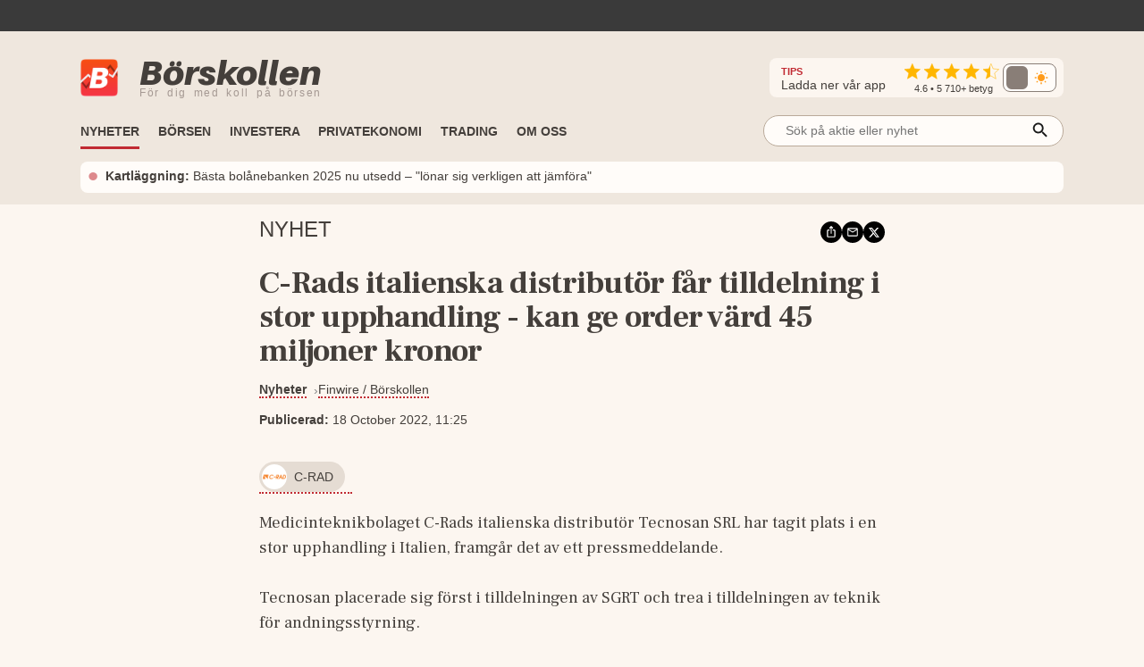

--- FILE ---
content_type: text/css; charset=UTF-8
request_url: https://www.borskollen.se/_next/static/css/58e801a55128d501.css
body_size: 22
content:
:root{--color-background:#fcf6f0;--color-background-dark:#f4ede6;--color-background-light:#fffcf9;--color-text:#181818;--color-text-lighter:#443f3b;--color-text-lightest:#897e77;--color-text-on-dark:#fff;--color-primary:#c12a32;--color-primary-light:#f9eded;--color-primary-medium:#e0c0c0;--color-primary-dark:#948c87;--color-white:#fff;--color-fake-black:#3a3a3a;--color-fake-grey:#bcaea6;--color-gold:#ffb600;--color-link:#c12a32;--color-link-hover:#d88782;--color-border:#eaeaea;--color-border-dark:#baaa9a;--color-success:#089981;--color-success-light:#c9f2de;--color-tp:#00b67a;--color-failed:#f23645;--color-warning:#ff9c1c;--color-table-bg:#efe7de;--color-table-bg-dark:#e5dcd3;--color-widget-bg:#efe7de;--color-widget-alt-bg:#eddada;--color-button:#948c87;--feed-news:#c12a32;--feed-video:#45b773;--feed-blog:#458bb7;--feed-pressrelease:#b79b45;--feed-analysis:#9f5cdb;--feed-sponsored:#404040;--feed-featured:#c98842;--feed-podcast:#51bbc6;--color-background-rgb:252,246,240;--color-background-dark-rgb:244,237,230;--color-table-bg-rgb:239,231,222}[data-theme=darko]{--color-background:#1a1a1a;--color-background-dark:#141414;--color-background-light:#393939;--color-text:#f4f4f4;--color-text-lighter:#e6e1db;--color-text-lightest:#bdb6ae;--color-text-on-dark:#fff;--color-primary:#c12a32;--color-primary-light:#3a1f22;--color-primary-medium:#6d3b40;--color-primary-dark:#b3aba6;--color-white:#fff;--color-fake-black:#3a3a3a;--color-fake-grey:#8c8179;--color-gold:#ffcc47;--color-link:#e05259;--color-link-hover:#f08a83;--color-border:#262a31;--color-border-dark:#3a3f49;--color-success:#2db79f;--color-success-light:#163a33;--color-tp:#1ac389;--color-failed:#ff4b5f;--color-warning:#ffb347;--color-table-bg:#141414;--color-table-bg-dark:#0f0f0f;--color-widget-bg:#141414;--color-widget-alt-bg:#6c3b40;--color-button:#b3aba6;--feed-news:#e05259;--feed-video:#55c98a;--feed-blog:#60a9e0;--feed-pressrelease:#c8ab57;--feed-analysis:#b38af0;--feed-sponsored:#cfcfcf;--feed-featured:#e2a35a;--feed-podcast:#63d3dd;--color-background-rgb:26,26,26;--color-background-dark-rgb:20,20,20;--color-table-bg-rgb:20,20,20}[data-theme=darko] .dynamic-one-color-png{filter:brightness(.2) invert(.9) contrast(.9)}[data-theme=darko] .dynamic-multi-color-png{filter:invert(1) hue-rotate(180deg)}

--- FILE ---
content_type: application/javascript; charset=UTF-8
request_url: https://www.borskollen.se/_next/static/RLC3iHXG_G7bq5qaxlX5e/_buildManifest.js
body_size: 4643
content:
self.__BUILD_MANIFEST=function(a,s,e,t,r,n,c,i,k,l,d,o,g,b,u,f,p,h,j,m,v,y,x,_,w,z,I,B,F,A,D,E,L,M,N,S,T,U,C,P,q,G,H,J,K,O,Q){return{__rewrites:{afterFiles:[],beforeFiles:[],fallback:[]},"/":[c,d,N,a,s,i,k,l,o,g,f,m,S,"static/chunks/4506-a47c430b1e319dd3.js","static/chunks/pages/index-1b5fafd6baef7bc4.js"],"/_error":[s,"static/chunks/pages/_error-4494fa6b350474be.js"],"/adstest":[i,"static/chunks/pages/adstest-4416b91f736c23ed.js"],"/aktie":[a,s,T,"static/chunks/pages/aktie-f0fb4d9deb072d6f.js"],"/aktie/[slug]":[c,u,a,s,n,l,p,y,w,z,I,F,U,"static/chunks/2411-52ff39ddaa08d4d5.js",C,P,"static/chunks/5088-20a6b3b206c7fd8e.js","static/chunks/pages/aktie/[slug]-e5e418a168c4617e.js"],"/aktie/[slug]/analyser":[u,a,s,k,p,"static/chunks/pages/aktie/[slug]/analyser-469cba5fae4880d8.js"],"/aktie/[slug]/blankning":[u,a,s,p,U,"static/chunks/pages/aktie/[slug]/blankning-9040d087ddebacc6.js"],"/aktie/[slug]/blogginlagg":[u,a,s,k,p,"static/chunks/pages/aktie/[slug]/blogginlagg-b2af38df0337415e.js"],"/aktie/[slug]/insynshandel":[c,u,a,s,p,z,C,"static/chunks/pages/aktie/[slug]/insynshandel-d0395b05aa7dec17.js"],"/aktie/[slug]/nyheter":[u,a,s,k,p,"static/chunks/pages/aktie/[slug]/nyheter-2ce357b7f918dbf5.js"],"/aktie/[slug]/podcast":[u,a,s,k,p,"static/chunks/pages/aktie/[slug]/podcast-3d3d70b417fbf40b.js"],"/aktie/[slug]/pressmeddelanden":[u,a,s,k,p,"static/chunks/pages/aktie/[slug]/pressmeddelanden-9573e1e51482a707.js"],"/aktie/[slug]/riktkurs":[u,a,s,p,w,I,"static/chunks/pages/aktie/[slug]/riktkurs-70ee3f6afb6e3852.js"],"/aktie/[slug]/videos":[u,a,s,p,"static/chunks/pages/aktie/[slug]/videos-72623d82bcf167cb.js"],"/aktie-app":[t,a,s,e,r,n,"static/chunks/pages/aktie-app-c1df594c4e1783d6.js"],"/aktieanalys":[t,c,a,s,e,r,i,m,"static/chunks/pages/aktieanalys-02608946129ef7a9.js"],"/aktiebocker-ekonomibocker":[t,a,e,r,"static/chunks/pages/aktiebocker-ekonomibocker-1daa0b5216862379.js"],"/aktietips":[t,c,a,s,e,r,n,k,l,y,"static/chunks/pages/aktietips-71ce46affdd79053.js"],"/amne/[slug]":[a,s,e,"static/chunks/pages/amne/[slug]-a5b78ec8945d8fb4.js"],"/analyser":[c,d,a,i,l,o,g,f,"static/chunks/pages/analyser-117024c6d543b055.js"],"/analyser/[slug]":[c,d,a,s,i,k,l,o,g,j,x,"static/chunks/pages/analyser/[slug]-16bf846d0704eb40.js"],"/avanza-zero":[t,a,s,e,r,n,"static/chunks/pages/avanza-zero-1326f0ef4fa65b72.js"],"/basta-ai-aktier":[t,a,s,e,r,k,"static/chunks/pages/basta-ai-aktier-6e2b16125ea06161.js"],"/basta-aktier-elbilar":[t,a,s,e,r,k,"static/chunks/pages/basta-aktier-elbilar-1bc82e946fe60109.js"],"/basta-banken":[t,a,s,e,r,n,"static/chunks/pages/basta-banken-07a4696c13086608.js"],"/basta-bolanerantan":[t,a,s,e,r,n,"static/chunks/pages/basta-bolanerantan-821164f8c8c7664b.js"],"/basta-investmentbolag":[t,a,s,e,r,n,"static/chunks/pages/basta-investmentbolag-ca4ee559de522bf7.js"],"/basta-kreditkortet":[t,a,s,e,r,n,b,"static/chunks/pages/basta-kreditkortet-aa4791b2c568b617.js"],"/basta-kreditkortet/bensinkort":[t,a,s,e,r,b,"static/chunks/pages/basta-kreditkortet/bensinkort-e1563db49c9f5d19.js"],"/basta-kreditkortet/betala-fakturor-rakningar":[t,a,s,e,r,b,"static/chunks/pages/basta-kreditkortet/betala-fakturor-rakningar-010e27e99f3f9d44.js"],"/basta-kreditkortet/bonus":[t,a,s,e,r,b,"static/chunks/pages/basta-kreditkortet/bonus-0949f1f7a44a5efc.js"],"/basta-kreditkortet/cashback":[t,a,s,e,r,b,"static/chunks/pages/basta-kreditkortet/cashback-caf988f031630540.js"],"/basta-kreditkortet/extrakort":[t,a,s,e,r,b,"static/chunks/pages/basta-kreditkortet/extrakort-eacc784ee8eb5e08.js"],"/basta-kreditkortet/foretag":[t,a,s,e,r,b,"static/chunks/pages/basta-kreditkortet/foretag-87599aebfe70b580.js"],"/basta-kreditkortet/matkort":[t,a,s,e,r,b,"static/chunks/pages/basta-kreditkortet/matkort-37d6863e35320a9b.js"],"/basta-kreditkortet/reseforsakring":[t,a,s,e,r,b,"static/chunks/pages/basta-kreditkortet/reseforsakring-8eebd5116551b5ef.js"],"/basta-kreditkortet/resor":[t,a,s,e,r,b,"static/chunks/pages/basta-kreditkortet/resor-c8bf243ef708c2be.js"],"/basta-kreditkortet/utan-arsavgift":[t,a,s,e,r,b,"static/chunks/pages/basta-kreditkortet/utan-arsavgift-d4c4459907d9bd0f.js"],"/basta-kreditkortet/utan-uc":[t,a,s,e,r,b,"static/chunks/pages/basta-kreditkortet/utan-uc-4c191199ea646803.js"],"/basta-kreditkortet/utan-valutapaslag":[t,a,s,e,r,b,"static/chunks/pages/basta-kreditkortet/utan-valutapaslag-b33f1a8703ac78f8.js"],"/basta-kreditkortet/utomlands":[t,a,s,e,r,b,"static/chunks/pages/basta-kreditkortet/utomlands-d071bd9b3a7616fb.js"],"/basta-kreditkortet/virtuellt":[t,a,s,e,r,b,"static/chunks/pages/basta-kreditkortet/virtuellt-e1473b06621d6635.js"],"/basta-ravaror-aktier":[t,a,s,e,r,"static/chunks/pages/basta-ravaror-aktier-2ca10e72e9c9c4fc.js"],"/basta-sparkonto-foretag":[t,a,s,e,r,n,"static/chunks/pages/basta-sparkonto-foretag-bcaba5d6636713db.js"],"/basta-sparrantan-jamfor":[t,a,s,e,r,n,"static/chunks/pages/basta-sparrantan-jamfor-9d72659bb55a88c0.js"],"/basta-tech-bolag":[t,a,s,e,r,k,"static/chunks/pages/basta-tech-bolag-472a1a99b588a7c4.js"],"/basta-utdelningsaktier":[t,a,s,e,r,n,"static/chunks/pages/basta-utdelningsaktier-644e6e52e84440f6.js"],"/billigaste-elavtal":[t,a,s,e,r,n,"static/chunks/pages/billigaste-elavtal-e26e6d33df8b6855.js"],"/blanka-aktier":[t,c,a,s,e,r,z,A,q,G,"static/chunks/pages/blanka-aktier-f48673c12c885be5.js"],"/borsen-idag":[t,c,d,a,s,e,r,k,l,o,I,F,A,H,G,"static/chunks/pages/borsen-idag-bf85303fe82ad712.js"],"/borsen-oppettider":[t,a,s,e,r,"static/chunks/pages/borsen-oppettider-6e60779cafdd7dac.js"],"/borsnoteringar-ipo":[t,c,a,s,e,r,k,F,"static/chunks/pages/borsnoteringar-ipo-85514b6a99d51289.js"],"/cagr-kalkylator":[t,a,s,e,r,"static/chunks/pages/cagr-kalkylator-63b67403de72457e.js"],"/cookies":[a,"static/chunks/pages/cookies-646a19c319698bcf.js"],"/dkksek-valutakurs-valutaomvandlare":[t,a,s,e,r,"static/chunks/pages/dkksek-valutakurs-valutaomvandlare-1abaf30862cd1ff4.js"],"/ekonomibloggar":[c,a,s,i,l,g,f,J,"static/chunks/pages/ekonomibloggar-cd1e17bffc0cb460.js"],"/ekonomibloggar/[slug]":[c,d,a,s,i,k,l,o,g,j,x,"static/chunks/pages/ekonomibloggar/[slug]-9485f73836a2649b.js"],"/ekonomipoddar-borspoddar":[t,a,s,e,r,"static/chunks/pages/ekonomipoddar-borspoddar-8ede227e460c628a.js"],"/ekonomiskt-oberoende":[t,a,s,e,r,n,"static/chunks/pages/ekonomiskt-oberoende-ab14ca7be31884b5.js"],"/elavtal":[t,a,s,e,r,n,v,"static/chunks/pages/elavtal-2433812bbf21b2cf.js"],"/elavtal/basta":[t,a,s,e,r,n,v,_,"static/chunks/pages/elavtal/basta-67a32d01d28b7d8e.js"],"/elavtal/billigaste":[t,a,s,e,r,n,v,_,"static/chunks/pages/elavtal/billigaste-bfafcd0a48933f66.js"],"/elavtal/binda":[t,a,s,e,r,n,v,_,"static/chunks/pages/elavtal/binda-c040bf89c6f45cc5.js"],"/elavtal/erbjudande":[t,a,s,e,r,n,v,_,"static/chunks/pages/elavtal/erbjudande-1e2fc8261bf2b22a.js"],"/elavtal/greenely-vs-tibber":[t,a,s,e,r,n,v,_,"static/chunks/pages/elavtal/greenely-vs-tibber-37d3d7cc61bce3a4.js"],"/etf-borshandlade-fonder":[t,a,s,e,r,"static/chunks/pages/etf-borshandlade-fonder-289d049512180aa1.js"],"/eursek-valutakurs-valutaomvandlare":[t,a,s,e,r,"static/chunks/pages/eursek-valutakurs-valutaomvandlare-89a302f6003a4208.js"],"/feed/finwire":["static/chunks/pages/feed/finwire-01f8de4ed414526b.js"],"/feed/nyheter":["static/chunks/pages/feed/nyheter-824b4f20dd9ea14c.js"],"/feed/[slug]":["static/chunks/pages/feed/[slug]-f526b87804c7588a.js"],"/fond":[a,s,i,m,"static/chunks/pages/fond-6935d36597e7ddc9.js"],"/fond/[slug]":[c,D,E,L,M,a,s,i,y,m,P,"static/chunks/pages/fond/[slug]-acab1eebd8331f26.js"],"/fonder-eller-aktier-nyborjare":[t,a,s,e,r,n,"static/chunks/pages/fonder-eller-aktier-nyborjare-fa5e12b561702a13.js"],"/fondrobot":[t,a,s,e,r,n,"static/chunks/pages/fondrobot-3526af6d54a971f0.js"],"/forex-trading":[t,a,s,e,r,"static/chunks/pages/forex-trading-c74e8bb69b0a797b.js"],"/formular":[a,"static/chunks/pages/formular-3e3d3cda17dfbee4.js"],"/forsakring":[t,a,s,e,r,n,"static/chunks/pages/forsakring-31998d043fa0ab07.js"],"/forsakring/bil":[t,a,s,e,r,n,"static/chunks/pages/forsakring/bil-da976bf46da506af.js"],"/forsakring/bil/basta":[t,a,s,e,r,n,B,"static/chunks/pages/forsakring/bil/basta-92e2abddd53c88f8.js"],"/forsakring/bil/billig":[t,a,s,e,r,n,B,"static/chunks/pages/forsakring/bil/billig-1503eaecb93092c7.js"],"/forsakring/hem":[t,a,s,e,r,n,"static/chunks/pages/forsakring/hem-5fdb957ffd2d7115.js"],"/forsakring/hem/basta":[t,a,s,e,r,n,B,"static/chunks/pages/forsakring/hem/basta-b113fd664b111077.js"],"/forsakring/hem/billig":[t,a,s,e,r,n,B,"static/chunks/pages/forsakring/hem/billig-b5b685ef3ca7ec82.js"],"/freetrade-omdome":[t,a,s,e,r,n,"static/chunks/pages/freetrade-omdome-4555c426a4d9ffcc.js"],"/gbpsek-valutakurs-valutaomvandlare":[t,a,s,e,r,"static/chunks/pages/gbpsek-valutakurs-valutaomvandlare-4f6f1d25be846a72.js"],"/guldpriset-idag":[t,a,s,e,r,"static/chunks/pages/guldpriset-idag-af4d46153d034f0e.js"],"/insynshandel":[t,c,a,s,e,r,z,A,q,"static/chunks/pages/insynshandel-1bbdb2c93dbf76ac.js"],"/integritet":[a,"static/chunks/pages/integritet-b2836cb351ed0f6e.js"],"/isk-af-kf":[t,a,s,e,r,n,"static/chunks/pages/isk-af-kf-386490fd6dc86e3b.js"],"/jamfor-atv-forsakring":[t,a,s,e,r,n,"static/chunks/pages/jamfor-atv-forsakring-3334da3ec4ba5556.js"],"/jamfor-batforsakring":[t,a,s,e,r,n,"static/chunks/pages/jamfor-batforsakring-131896ccfd94cf7f.js"],"/jamfor-bilforsakring":[t,a,s,e,r,n,"static/chunks/pages/jamfor-bilforsakring-34011121f85882dd.js"],"/jamfor-husbilsforsakring":[t,a,s,e,r,n,"static/chunks/pages/jamfor-husbilsforsakring-fb7d481dc3bba4ef.js"],"/jamfor-inkomstforsakring":[t,a,s,e,r,n,"static/chunks/pages/jamfor-inkomstforsakring-a409a82817debd5d.js"],"/jamfor-mc-forsakring":[t,a,s,e,r,n,"static/chunks/pages/jamfor-mc-forsakring-9e5fede92442bba0.js"],"/jamfor-villaforsakring":[t,a,s,e,r,n,"static/chunks/pages/jamfor-villaforsakring-a3f0e8d432194461.js"],"/kameo-fastighetslan":[t,a,s,e,r,n,"static/chunks/pages/kameo-fastighetslan-f3698a950bab2ff3.js"],"/kontakta-oss":[a,"static/chunks/pages/kontakta-oss-311139bc1e4980b4.js"],"/kopa-aktier-nyborjare":[t,a,s,e,r,n,"static/chunks/pages/kopa-aktier-nyborjare-40feb7f1bf6ee3e5.js"],"/kopa-kryptovaluta":[t,a,s,e,r,"static/chunks/pages/kopa-kryptovaluta-295f9a40d4f0bc27.js"],"/kryptovaluta-kurser-idag":[t,a,s,e,r,"static/chunks/pages/kryptovaluta-kurser-idag-29e106766b563f68.js"],"/lana-pengar":[t,a,s,e,r,n,h,"static/chunks/pages/lana-pengar-9f02278e0a73511d.js"],"/lana-pengar/blancolan":[t,a,s,e,r,n,h,"static/chunks/pages/lana-pengar/blancolan-fda4098249020ae7.js"],"/lana-pengar/lan-utan-sakerhet":[t,a,s,e,r,n,h,"static/chunks/pages/lana-pengar/lan-utan-sakerhet-ca728118c83312f6.js"],"/lana-pengar/laneformedlare":[t,a,s,e,r,n,h,"static/chunks/pages/lana-pengar/laneformedlare-2242c1d1f3098e9c.js"],"/lana-pengar/privatlan":[t,a,s,e,r,n,h,"static/chunks/pages/lana-pengar/privatlan-2999231dbbb16fac.js"],"/lana-pengar/privatlan/basta":[t,a,s,e,r,n,h,"static/chunks/pages/lana-pengar/privatlan/basta-9a83c25d07ef7d32.js"],"/lana-pengar/privatlan/billigaste":[t,a,s,e,r,n,h,"static/chunks/pages/lana-pengar/privatlan/billigaste-ddec757ab2ec7f3c.js"],"/lana-pengar/privatlan/lag-ranta":[t,a,s,e,r,n,h,"static/chunks/pages/lana-pengar/privatlan/lag-ranta-4e44553b5e90dec5.js"],"/lana-pengar/samla-lan":[t,a,s,e,r,n,h,"static/chunks/pages/lana-pengar/samla-lan-5e1019bfefdc7c30.js"],"/lana-pengar/vardepapperskredit":[t,a,s,e,r,"static/chunks/pages/lana-pengar/vardepapperskredit-6ca8329d97907a3f.js"],"/levler-omdome":[t,a,s,e,r,n,"static/chunks/pages/levler-omdome-26e7db7889b701bb.js"],"/lysa-fondrobot-omdome":[t,a,s,e,r,n,"static/chunks/pages/lysa-fondrobot-omdome-98d067de004a1740.js"],"/noksek-valutakurs-valutaomvandlare":[t,a,s,e,r,"static/chunks/pages/noksek-valutakurs-valutaomvandlare-cfeaaa9f5453b1a1.js"],"/nordnet-eller-avanza":[t,a,s,e,r,n,"static/chunks/pages/nordnet-eller-avanza-06dc926b7366c53f.js"],"/nyheter":[c,d,a,i,k,l,o,g,f,"static/chunks/pages/nyheter-5ae872ef63a4b102.js"],"/nyheter/alla":[c,d,a,i,k,l,o,g,f,K,"static/chunks/pages/nyheter/alla-510bc9199e1109c7.js"],"/nyheter/amne/[slug]":[c,d,a,s,i,k,l,o,g,f,S,"static/chunks/pages/nyheter/amne/[slug]-e6198403184859dd.js"],"/nyheter/arkiv":[c,a,i,g,f,"static/chunks/pages/nyheter/arkiv-c332b67c54daa7ef.js"],"/nyheter/mest-lasta":[c,d,a,i,l,o,g,f,K,"static/chunks/pages/nyheter/mest-lasta-577b6ed9abe1991e.js"],"/nyheter/native/s":[c,d,u,D,E,L,M,a,i,o,j,m,w,O,Q,"static/chunks/pages/nyheter/native/s-3a49949932e667ea.js"],"/nyheter/[providerId]":[c,a,s,i,g,f,"static/chunks/pages/nyheter/[providerId]-a5002c142768d549.js"],"/nyheter/[providerId]/[slug]":[c,d,u,D,E,L,M,a,s,i,o,j,m,w,O,Q,"static/chunks/pages/nyheter/[providerId]/[slug]-1d8b005e4ea80f87.js"],"/nyhetsbrev":[d,a,o,"static/chunks/pages/nyhetsbrev-ea68b427b349f65b.js"],"/nyhetsbrev/ut":[a,s,"static/chunks/pages/nyhetsbrev/ut-3e76796e321640e3.js"],"/oljepriset-idag":[t,a,s,e,r,"static/chunks/pages/oljepriset-idag-fd3618520fdd49e3.js"],"/om-oss":[t,a,s,e,r,"static/chunks/pages/om-oss-65ae659995573e5d.js"],"/om-oss/[slug]":[a,s,l,"static/chunks/pages/om-oss/[slug]-37151d759b2838b2.js"],"/omx-stockholm-idag":[t,a,s,e,r,"static/chunks/pages/omx-stockholm-idag-fe630634825b541e.js"],"/opti-fondrobot-omdome":[t,a,s,e,r,n,"static/chunks/pages/opti-fondrobot-omdome-5ab8a294d80cfcb1.js"],"/p2p-lan-crowdfunding":[t,a,s,e,r,n,"static/chunks/pages/p2p-lan-crowdfunding-2a66906193d3efe8.js"],"/podcasts":[c,a,i,l,g,f,J,"static/chunks/pages/podcasts-0f092849f53f78d5.js"],"/podcasts/[slug]":[c,d,a,s,i,k,l,o,g,j,x,"static/chunks/pages/podcasts/[slug]-6e5507596373c1fa.js"],"/policy":["static/chunks/pages/policy-1fb777406e0719ba.js"],"/pressmeddelanden":[c,d,a,i,l,o,g,f,"static/chunks/pages/pressmeddelanden-ef732b880f6e2b87.js"],"/pressmeddelanden/[slug]":[c,d,a,s,i,k,l,o,g,j,x,"static/chunks/pages/pressmeddelanden/[slug]-e14591fc944b68f4.js"],"/rakna-ut-gav-kalkylator":[t,a,s,e,r,"static/chunks/pages/rakna-ut-gav-kalkylator-f2f6f81a16e4dc2e.js"],"/rakna-ut-lon-efter-skatt-kalkylator":[t,a,e,r,y,"static/chunks/pages/rakna-ut-lon-efter-skatt-kalkylator-f9f754766260419c.js"],"/rakna-ut-timlon-arsinkomst-kalkylator":[t,a,s,e,r,y,"static/chunks/pages/rakna-ut-timlon-arsinkomst-kalkylator-0269afa3a8c5bbb4.js"],"/ranta-pa-ranta-kalkylator":[t,a,s,e,r,n,"static/chunks/pages/ranta-pa-ranta-kalkylator-5d7b7c080df21cbe.js"],"/rapportkalender":[t,c,a,s,e,r,n,H,"static/chunks/pages/rapportkalender-53c36d4e6417fd38.js"],"/redaktionell-policy":[a,"static/chunks/pages/redaktionell-policy-6fefe601130ee23f.js"],"/riktkurs":[t,a,s,e,r,I,T,"static/chunks/pages/riktkurs-9c73e2550f217177.js"],"/savelend-p2p-lan":[t,a,s,e,r,n,"static/chunks/pages/savelend-p2p-lan-e61df3e9891c1eab.js"],"/savr-fonder":[t,a,s,e,r,n,"static/chunks/pages/savr-fonder-5596eccdeb1dfb8c.js"],"/sitemap-funds.xml":["static/chunks/pages/sitemap-funds.xml-2d77fef88efca459.js"],"/sitemap-news.xml":["static/chunks/pages/sitemap-news.xml-3e39efe441f308af.js"],"/sitemap-tags.xml":["static/chunks/pages/sitemap-tags.xml-dcf2762f17893d5e.js"],"/sitemap.xml":[e,"static/chunks/pages/sitemap.xml-ac176d87df0546b2.js"],"/spac-bolag":[t,a,s,e,r,"static/chunks/pages/spac-bolag-f60181ec46ce0d7f.js"],"/sparkalkylator":[t,a,s,e,r,"static/chunks/pages/sparkalkylator-d312494d94fe4ba5.js"],"/tessin-fastighetslan":[t,a,s,e,r,n,"static/chunks/pages/tessin-fastighetslan-cbb7ba949af916b7.js"],"/tv":[c,a,"static/chunks/pages/tv-7cfcd4fa38eee1ff.js"],"/tv/[slug]":[c,d,N,a,s,i,k,l,o,g,j,x,"static/chunks/pages/tv/[slug]-62fd89adeed88384.js"],"/usa-borsen-idag":[t,a,s,e,r,"static/chunks/pages/usa-borsen-idag-c29587fed5abf51c.js"],"/usdsek-valutakurs-valutaomvandlare":[t,a,s,e,r,"static/chunks/pages/usdsek-valutakurs-valutaomvandlare-1a1cc96b80a950ea.js"],"/ut":[s,"static/chunks/pages/ut-0930d208a13047e5.js"],"/valutaomvandlare-valutakurser":[t,a,s,e,r,"static/chunks/pages/valutaomvandlare-valutakurser-e4516b9013f77cac.js"],"/varldens-borser-idag":[t,a,s,e,r,"static/chunks/pages/varldens-borser-idag-22382bfce1f739f6.js"],"/vinnare-forlorare-avanza-idag":[t,a,s,e,r,"static/chunks/pages/vinnare-forlorare-avanza-idag-5dd13fdcad9b7fee.js"],"/widgets":["static/chunks/pages/widgets-c17bcf403cac6711.js"],"/[slug]":[t,a,s,e,r,"static/chunks/pages/[slug]-8a2863aaaf337132.js"],sortedPages:["/","/_app","/_error","/adstest","/aktie","/aktie/[slug]","/aktie/[slug]/analyser","/aktie/[slug]/blankning","/aktie/[slug]/blogginlagg","/aktie/[slug]/insynshandel","/aktie/[slug]/nyheter","/aktie/[slug]/podcast","/aktie/[slug]/pressmeddelanden","/aktie/[slug]/riktkurs","/aktie/[slug]/videos","/aktie-app","/aktieanalys","/aktiebocker-ekonomibocker","/aktietips","/amne/[slug]","/analyser","/analyser/[slug]","/avanza-zero","/basta-ai-aktier","/basta-aktier-elbilar","/basta-banken","/basta-bolanerantan","/basta-investmentbolag","/basta-kreditkortet","/basta-kreditkortet/bensinkort","/basta-kreditkortet/betala-fakturor-rakningar","/basta-kreditkortet/bonus","/basta-kreditkortet/cashback","/basta-kreditkortet/extrakort","/basta-kreditkortet/foretag","/basta-kreditkortet/matkort","/basta-kreditkortet/reseforsakring","/basta-kreditkortet/resor","/basta-kreditkortet/utan-arsavgift","/basta-kreditkortet/utan-uc","/basta-kreditkortet/utan-valutapaslag","/basta-kreditkortet/utomlands","/basta-kreditkortet/virtuellt","/basta-ravaror-aktier","/basta-sparkonto-foretag","/basta-sparrantan-jamfor","/basta-tech-bolag","/basta-utdelningsaktier","/billigaste-elavtal","/blanka-aktier","/borsen-idag","/borsen-oppettider","/borsnoteringar-ipo","/cagr-kalkylator","/cookies","/dkksek-valutakurs-valutaomvandlare","/ekonomibloggar","/ekonomibloggar/[slug]","/ekonomipoddar-borspoddar","/ekonomiskt-oberoende","/elavtal","/elavtal/basta","/elavtal/billigaste","/elavtal/binda","/elavtal/erbjudande","/elavtal/greenely-vs-tibber","/etf-borshandlade-fonder","/eursek-valutakurs-valutaomvandlare","/feed/finwire","/feed/nyheter","/feed/[slug]","/fond","/fond/[slug]","/fonder-eller-aktier-nyborjare","/fondrobot","/forex-trading","/formular","/forsakring","/forsakring/bil","/forsakring/bil/basta","/forsakring/bil/billig","/forsakring/hem","/forsakring/hem/basta","/forsakring/hem/billig","/freetrade-omdome","/gbpsek-valutakurs-valutaomvandlare","/guldpriset-idag","/insynshandel","/integritet","/isk-af-kf","/jamfor-atv-forsakring","/jamfor-batforsakring","/jamfor-bilforsakring","/jamfor-husbilsforsakring","/jamfor-inkomstforsakring","/jamfor-mc-forsakring","/jamfor-villaforsakring","/kameo-fastighetslan","/kontakta-oss","/kopa-aktier-nyborjare","/kopa-kryptovaluta","/kryptovaluta-kurser-idag","/lana-pengar","/lana-pengar/blancolan","/lana-pengar/lan-utan-sakerhet","/lana-pengar/laneformedlare","/lana-pengar/privatlan","/lana-pengar/privatlan/basta","/lana-pengar/privatlan/billigaste","/lana-pengar/privatlan/lag-ranta","/lana-pengar/samla-lan","/lana-pengar/vardepapperskredit","/levler-omdome","/lysa-fondrobot-omdome","/noksek-valutakurs-valutaomvandlare","/nordnet-eller-avanza","/nyheter","/nyheter/alla","/nyheter/amne/[slug]","/nyheter/arkiv","/nyheter/mest-lasta","/nyheter/native/s","/nyheter/[providerId]","/nyheter/[providerId]/[slug]","/nyhetsbrev","/nyhetsbrev/ut","/oljepriset-idag","/om-oss","/om-oss/[slug]","/omx-stockholm-idag","/opti-fondrobot-omdome","/p2p-lan-crowdfunding","/podcasts","/podcasts/[slug]","/policy","/pressmeddelanden","/pressmeddelanden/[slug]","/rakna-ut-gav-kalkylator","/rakna-ut-lon-efter-skatt-kalkylator","/rakna-ut-timlon-arsinkomst-kalkylator","/ranta-pa-ranta-kalkylator","/rapportkalender","/redaktionell-policy","/riktkurs","/savelend-p2p-lan","/savr-fonder","/sitemap-funds.xml","/sitemap-news.xml","/sitemap-tags.xml","/sitemap.xml","/spac-bolag","/sparkalkylator","/tessin-fastighetslan","/tv","/tv/[slug]","/usa-borsen-idag","/usdsek-valutakurs-valutaomvandlare","/ut","/valutaomvandlare-valutakurser","/varldens-borser-idag","/vinnare-forlorare-avanza-idag","/widgets","/[slug]"]}}("static/chunks/7508-424b277d5b3991d5.js","static/chunks/1007-14d3272e1c1b94a0.js","static/chunks/6431-5119e5b9f45f98f9.js","static/chunks/5512-9f2131720dd658cb.js","static/chunks/9558-88b0c60d4cd3ad2b.js","static/chunks/1957-084b1cde7b5701a1.js","static/chunks/5068-9ec978c0fc8b8c84.js","static/chunks/9962-ec68d03b9cd8c370.js","static/chunks/4967-7a7163036f10defc.js","static/chunks/1875-58ef15a8d349c75b.js","static/chunks/4711-fcf28d1cbc39e4e3.js","static/chunks/311-38d3886403a70ed7.js","static/chunks/9106-4035129d3adb5611.js","static/chunks/8705-6979e175c63d5790.js","static/chunks/2940-d197e1775f4a7a3c.js","static/chunks/3292-f4d198953a6f669e.js","static/chunks/304-d5c82598c8e62d79.js","static/chunks/7887-15be8be816da25ba.js","static/chunks/3841-f891dc8040a98e19.js","static/chunks/2538-42636fb28c06a3b5.js","static/chunks/9253-559150421aba814e.js","static/chunks/3748-4e23e914b501eb5b.js","static/chunks/7182-58c25879f2f12923.js","static/chunks/2423-019279e9c9bd4f46.js","static/chunks/6950-d5e0633109a1d956.js","static/chunks/5518-43f947b350d1b8ab.js","static/chunks/8103-99a13aac8c8367a2.js","static/chunks/3254-c15470e865883f56.js","static/chunks/2504-5be50b4f505069e3.js","static/chunks/6357-bb1743ad0daf9a84.js","static/chunks/2722-0e7ce979c3548363.js","static/chunks/4746-ff8172e33bbb9c66.js","static/chunks/6208-def8013196063ed9.js","static/chunks/6338-ae670e4436bffddc.js","static/chunks/5646-d5b9c8e44a339640.js","static/chunks/7419-85c6016f65588893.js","static/chunks/1334-20519c1d1230c783.js","static/chunks/11-0553f712484df58e.js","static/chunks/7592-cb2013d3b919d4dc.js","static/chunks/5155-32e2a3737df61027.js","static/chunks/9175-25507cf731d14ff4.js","static/chunks/6488-1a199e04250c1498.js","static/chunks/8781-fa52dd91e1081ecf.js","static/chunks/9045-ac3ba12a81410035.js","static/chunks/2258-89f4e3e8d3b95513.js","static/chunks/325-6c00aec032a5466c.js","static/chunks/3912-b0e003ca479031de.js"),self.__BUILD_MANIFEST_CB&&self.__BUILD_MANIFEST_CB();

--- FILE ---
content_type: application/javascript; charset=UTF-8
request_url: https://www.borskollen.se/_next/static/chunks/4892.089ff396445468ef.js
body_size: 390
content:
"use strict";(self.webpackChunk_N_E=self.webpackChunk_N_E||[]).push([[4892],{94892:function(e,o,a){a.r(o);var i=a(85893),r=a(5379),t=a.n(r),s=a(49870),b=a(50901),n=a(26762);o.default=e=>(0,i.jsx)(i.Fragment,{children:function(){let{data:e,error:o,isLoading:a}=(0,s.Z)("/api/featured/video",b.ZN);if(a||o||!e||0==e.length||!e[0].webUrl||!e[0].imageUrl)return(0,i.jsx)(i.Fragment,{});let r=e[0];return(0,i.jsxs)(i.Fragment,{children:[(0,i.jsxs)("a",{href:r.webUrl,className:t().dynamic([["4f2bd1951f739452",[n.Z.colors.fakeBlack,n.Z.colors.failed,n.Z.screenSize.small]]])+" dot",children:[(0,i.jsx)("img",{src:r.imageUrl,className:t().dynamic([["4f2bd1951f739452",[n.Z.colors.fakeBlack,n.Z.colors.failed,n.Z.screenSize.small]]])+" image"}),(0,i.jsx)("div",{className:t().dynamic([["4f2bd1951f739452",[n.Z.colors.fakeBlack,n.Z.colors.failed,n.Z.screenSize.small]]])+" live-badge",children:"Live"})]}),(0,i.jsx)(t(),{id:"4f2bd1951f739452",dynamic:[n.Z.colors.fakeBlack,n.Z.colors.failed,n.Z.screenSize.small],children:".dot.__jsx-style-dynamic-selector{display:-webkit-box;display:-webkit-flex;display:-moz-box;display:-ms-flexbox;display:flex;-webkit-box-orient:vertical;-webkit-box-direction:normal;-webkit-flex-direction:column;-moz-box-orient:vertical;-moz-box-direction:normal;-ms-flex-direction:column;flex-direction:column;-webkit-box-pack:center;-webkit-justify-content:center;-moz-box-pack:center;-ms-flex-pack:center;justify-content:center;-webkit-box-align:center;-webkit-align-items:center;-moz-box-align:center;-ms-flex-align:center;align-items:center;position:fixed;display:-webkit-box;display:-webkit-flex;display:-moz-box;display:-ms-flexbox;display:flex;-webkit-box-align:center;-webkit-align-items:center;-moz-box-align:center;-ms-flex-align:center;align-items:center;bottom:1.5rem;right:1.5rem;z-index:8;height:3rem;width:3rem;-webkit-border-radius:3rem;-moz-border-radius:3rem;border-radius:3rem;background-color:".concat(n.Z.colors.fakeBlack,";-webkit-box-shadow:0 0 0 0 rgba(242,54,69,.4);-moz-box-shadow:0 0 0 0 rgba(242,54,69,.4);box-shadow:0 0 0 0 rgba(242,54,69,.4);-moz-animation:pulse 2s infinite;-webkit-animation:pulse 2s infinite;-o-animation:pulse 2s infinite;animation:pulse 2s infinite}@-webkit-keyframes pulse{0%{-webkit-box-shadow:0 0 0 0 rgba(242,54,69,1);box-shadow:0 0 0 0 rgba(242,54,69,1)}70%{-webkit-box-shadow:0 0 0 10px rgba(242,54,69,0);box-shadow:0 0 0 10px rgba(242,54,69,0)}100%{-webkit-box-shadow:0 0 0 50px rgba(242,54,69,0);box-shadow:0 0 0 50px rgba(242,54,69,0)}}@-moz-keyframes pulse{0%{-moz-box-shadow:0 0 0 0 rgba(242,54,69,1);box-shadow:0 0 0 0 rgba(242,54,69,1)}70%{-moz-box-shadow:0 0 0 10px rgba(242,54,69,0);box-shadow:0 0 0 10px rgba(242,54,69,0)}100%{-moz-box-shadow:0 0 0 50px rgba(242,54,69,0);box-shadow:0 0 0 50px rgba(242,54,69,0)}}@-o-keyframes pulse{0%{box-shadow:0 0 0 0 rgba(242,54,69,1)}70%{box-shadow:0 0 0 10px rgba(242,54,69,0)}100%{box-shadow:0 0 0 50px rgba(242,54,69,0)}}@keyframes pulse{0%{-webkit-box-shadow:0 0 0 0 rgba(242,54,69,1);-moz-box-shadow:0 0 0 0 rgba(242,54,69,1);box-shadow:0 0 0 0 rgba(242,54,69,1)}70%{-webkit-box-shadow:0 0 0 10px rgba(242,54,69,0);-moz-box-shadow:0 0 0 10px rgba(242,54,69,0);box-shadow:0 0 0 10px rgba(242,54,69,0)}100%{-webkit-box-shadow:0 0 0 50px rgba(242,54,69,0);-moz-box-shadow:0 0 0 50px rgba(242,54,69,0);box-shadow:0 0 0 50px rgba(242,54,69,0)}}.image.__jsx-style-dynamic-selector{position:absolute;top:0;left:0;height:3rem;width:3rem;-webkit-border-radius:3rem;-moz-border-radius:3rem;border-radius:3rem;overflow:hidden}.live-badge.__jsx-style-dynamic-selector{background-color:").concat(n.Z.colors.failed,";color:white;position:absolute;font-size:.8rem;font-weight:500;padding:.1rem .3rem;-webkit-border-radius:.3rem;-moz-border-radius:.3rem;border-radius:.3rem;top:-.3rem;left:-.2rem}@-webkit-keyframes fadein{from{opacity:0}to{opacity:1}}@-moz-keyframes fadein{from{opacity:0}to{opacity:1}}@-o-keyframes fadein{from{opacity:0}to{opacity:1}}@keyframes fadein{from{opacity:0}to{opacity:1}}@-moz-keyframes fadein{from{opacity:0}to{opacity:1}}@-webkit-keyframes fadein{from{opacity:0}to{opacity:1}}@-ms-keyframes fadein{from{opacity:0}to{opacity:1}}@-o-keyframes fadein{from{opacity:0}to{opacity:1}}@media screen and (max-width:").concat(n.Z.screenSize.small,"){.dot.__jsx-style-dynamic-selector{height:2.5rem;width:2.5rem;bottom:1rem;right:1rem}.image.__jsx-style-dynamic-selector{height:2.5rem;width:2.5rem}}")})]})}()})},49870:function(e,o,a){a.d(o,{Z:function(){return t}});var i=a(5068),r=a(10046);let t=(0,r.xD)(i.ZP,e=>(o,a,i)=>(i.revalidateOnFocus=!1,i.revalidateIfStale=!1,i.revalidateOnReconnect=!1,e(o,a,i)))}}]);